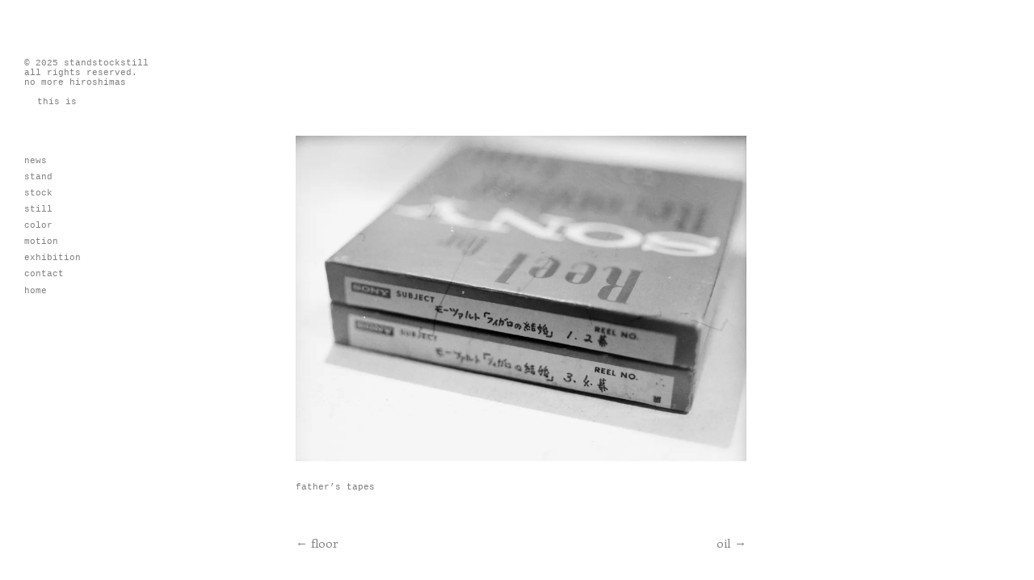

--- FILE ---
content_type: text/css;charset=utf-8
request_url: https://s0.wp.com/?custom-css=1&csblog=2WWjv&cscache=6&csrev=195
body_size: 642
content:
body.page-id-212{background-image:url('https://standstockstill.com/wp-content/uploads/2025/06/20250604_sss_tachibana_stick.jpg') !important}.site-content article{background-color:rgba(0,0,0,0)}h1{font-family:'Courier New', Courier, monospace;display:none;font-size:80%;color:gray}#page:before{opacity:0}ul{font-family:'Courier New', Courier, monospace;font-size:80%;color:gray}#colophon,#supplementary{font-size:50%;color:gray}.wf-active .entry-title{font-family:'Courier New', Courier, monospace;color:gray;font-style:normal;font-weight:400;font-variant:normal;font-size:0}.entry-title{border-style:none;color:#fff}ul li{font-family:'Courier New', Courier, monospace;line-height:180%}.site-description{font-family:'Courier New', Courier, monospace;color:#08070C;line-height:1.6;font-size:120%;font-weight:lighter;text-align:left}html>/**/.site-description{color:#08070C;line-height:1.6;font-size:60%;font-weight:lighter;text-align:left}.site-info{display:none;font-family:'Courier New', Courier, monospace;font-size:1.05rem}.main-navigation{display:none}.widget-title{color:#fff}.entry-utility,.entry-meta{display:none}.meta-comment a{display:none}.wf-active body,.wf-active button,.wf-active input,.wf-active select,.wf-active textarea{font-family:'Courier New', Courier, monospace;color:gray;font-size:1.05rem;background-color:#fff;border-color:#D5D5D5}.comments-link{display:none}a:hover,a:active,h2 a:hover,h2 a:active,a.more-link:hover,a.more-link:active
.postmetadata a:hover,.postmetadata a:active{text-decoration:none;background-color:rgba(222,255,0,0.8)}@media only screen and (orientation:portrait){body.page-id-212{background-image:url('https://standstockstill.files.wordpress.com/2013/10/enter.jpg') !important}}@media only screen and (min-width: 321px) and (max-width: 768px){body.page-id-212{background-image:url('https://standstockstill.files.wordpress.com/2013/10/enter.jpg') !important}}@media only screen and (max-width: 979px){body.page-id-212{background-image:url('https://standstockstill.files.wordpress.com/2013/10/enter.jpg') !important}}#actionbar{display:none}.menu{width:180px;margin:0 auto;padding:0}.menu li{list-style:none}.menu li a{display:hidden;margin-top:0;padding:0;width:100%;text-decoration:none;text-align:left;vertical-align:middle;overflow:hidden;transition:all .5s ease-out}.menu > li:first-child a{margin-top:0}.menu li a:hover{transition:all .5s ease-out}.menu li ul{margin:0;padding:0}.menu li li a{display:block;margin-top:0;padding:0 10px;height:0;transition:all .5s ease-out}.menu > li:hover li a{display:table;margin-top:0;padding:10px;width:100%;height:0;transition:all .5s ease-out}.menu > li:hover li a:hover{background:transparent;transition:all .5s ease-out}